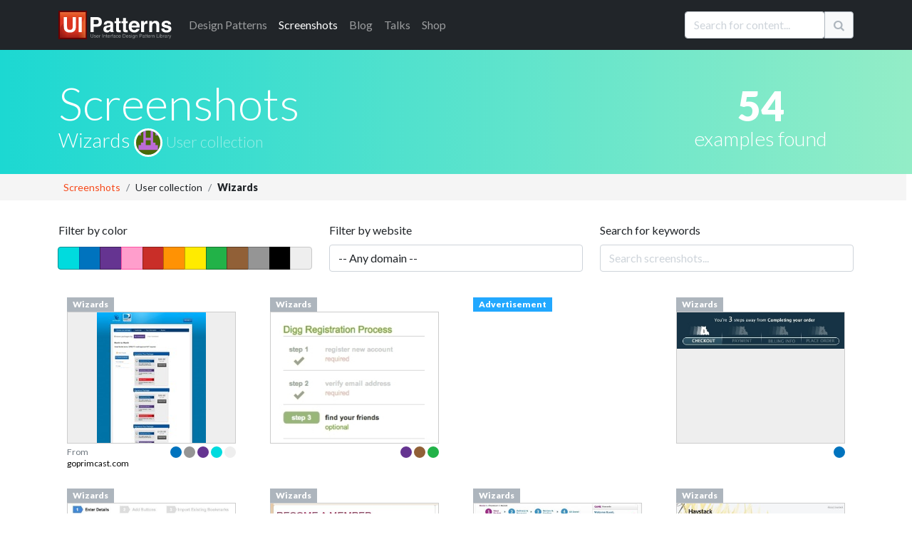

--- FILE ---
content_type: text/html; charset=utf-8
request_url: https://ui-patterns.com/users/5317/collections/wizards_2/screenshots
body_size: 15670
content:
<!DOCTYPE html>
<html lang="en">
<html itemscope="itemscope" itemtype="http://schema.org/WebPage" lang="en-US">
<head>
  <meta charset="utf-8">
  <title>Wizards screenshot collection</title>
	<meta name="description" content="Screenshot examples of the design pattern: Wizards. " />

  
  <meta name="csrf-param" content="authenticity_token" />
<meta name="csrf-token" content="mQpF2Fg0QLvXuuMunu3nQUjFR9_bNz24oulahgBgyKN06plsw-BiopSRZzMrAjBd0SddX_O7fmg0RLw4mb4Ikw" />
  

  <link rel="stylesheet" media="all" href="/assets/application-85f5ed8b3b7acb735cb0385b2248b5ac64d42e3f12c54cb41fa2250154a1c105.css" data-turbolinks-track="true" />
  <script src="/packs/js/application-e175b881446eac818ce9.js" data-turbolinks-track="reload"></script>
  
  <script src="https://cdnjs.cloudflare.com/ajax/libs/typeahead.js/0.10.3/typeahead.bundle.min.js" integrity="sha512-E4rXB8fOORHVM/jZYNCX2rIY+FOvmTsWJ7OKZOG9x/0RmMAGyyzBqZG0OGKMpTyyuXVVoJsKKWYwbm7OU2klxA==" crossorigin="anonymous" referrerpolicy="no-referrer"></script>
  
  <link rel="alternate" type="application/rss+xml" title="RSS" href="/syndication/site.xml" />
  <link rel="shortcut icon" type="image/png" href="/assets/favicon-14a0ab3dc0b7817e8b6436d9b22da8decca577b30d054b78a4a4062cce41b46f.png" />
  <link rel="apple-touch-icon" href="/assets/favicon-big.png" />

    

  <meta name="google-site-verification" content="uiKCqDejaReG5FBiuRLoy5RJNkJpOfz7DXsc9wFHV9c" />
  <meta name="viewport" content="width=device-width, initial-scale=1">
  <meta name="keywords" content="software,interface,user interface,design pattern,web development,screenshots,screenshot collections,inspiration,design inspiration,interaction,interaction design,design,GUI,implemenation,design tips,front-end, frontend">
  <meta name="author" content="Anders Toxboe">
  
  <link rel="preconnect" href="https://netdna.bootstrapcdn.com/" crossorigin>
  <link href="//netdna.bootstrapcdn.com/font-awesome/4.1.0/css/font-awesome.css" rel="stylesheet" crossorigin="anonymous">

  <link rel="preconnect" href="https://fonts.googleapis.com">
  <link rel="preconnect" href="https://fonts.gstatic.com" crossorigin>
  <link href="https://fonts.googleapis.com/css2?family=Lato:wght@300;400;900&family=Roboto+Slab:wght@100;300;400;700;900&display=swap" rel="stylesheet">

	<meta name="author" content="Anders Toxboe" />
	<meta name="Copyright" content="Copyright (c) 2007-2026 Anders Toxboe" />
  <meta name="facebook-domain-verification" content="r6dssjb15a788o31d2qxj5tt5j317d" />

  </head>
<body>

<header>
  <nav class="navbar navbar-expand-md navbar-dark bg-dark pt-0 pb-0">
  <div class="container">
    <a class="navbar-brand" href="/"><img alt="UI Patterns" class="img-fluid" style="height: 40px; width: 159px" width="159" height="40" src="/assets/ui-patterns-logo-133414af8d0ca03e780b8d021511b938ee6b8f5b1de5b5af6f47e2a001417fa1.svg" /></a>

    <button class="navbar-toggler" type="button" data-bs-toggle="collapse" data-bs-target="#navbarCollapse" aria-controls="navbarCollapse" aria-expanded="false" aria-label="Toggle navigation">
      <span class="navbar-toggler-icon"></span>
    </button>
    <div class="collapse navbar-collapse" id="navbarCollapse">
      <ul class="navbar-nav me-auto mb-2 mb-md-0">
        <li class="nav-item"><a href="/patterns" class="nav-link"><span class="hidden-sm">Design </span>Patterns</a></li>
        <li class="nav-item"><a href="/explore" class="nav-link active" aria-current="page"">Screenshots</a></li>
        <li class="nav-item"><a href="/blog" class="nav-link">Blog</a></li>
        <li class="nav-item"><a href="http://talks.ui-patterns.com/?utm_source=ui_patterns_com&utm_medium=top_navigation&utm_campaign=top_navigation" class="nav-link">Talks</a></li>
        <li class="nav-item"><a href="https://shop.learningloop.io/?utm_source=ui_patterns_com&utm_medium=top_navigation&utm_campaign=top_navigation" class="nav-link">Shop</a></li>
      </ul>


      <form accept-charset="UTF-8" action="/search" class="hidden-sm mt-3 mb-0" id="search_form" method="get" novalidate="novalidate"><div style="display:none"><input name="utf8" type="hidden" value="&#x2713;" /></div>
        <div class="input-group mb-3">
          <input type="text" class="typeahead form-control" name="q" value="" id="searchbox" placeholder="Search for content..." data-objects='[{"title":"Authority Bias", "url":"/patterns/Authority"},{"title":"A UX Designer&#39;s First 100 Days", "url":"/blog/a-ux-designers-first-100-days"},{"title":"Lazy Registration", "url":"/patterns/LazyRegistration"},{"title":"Wizard", "url":"/patterns/Wizard"},{"title":"Vertical Dropdown Menu", "url":"/patterns/VerticalDropdownMenu"},{"title":"The difference between UI-patterns.com and CSS galleries", "url":"/blog/How-is-UIPatternscom-different-from-CSS-galleries"},{"title":"32 interesting comment designs", "url":"/blog/32-interesting-comment-designs"},{"title":"Situations of change", "url":"/blog/Situations-of-change"},{"title":"Simple, yet possible", "url":"/blog/Simple-yet-possible"},{"title":"Illusion of control", "url":"/patterns/Illusion-of-control"},{"title":"UX reading list for the 2015 holidays", "url":"/blog/the-best-ux-design-links-of-2015"},{"title":"Designers want influence, but don&#39;t want to be accountable", "url":"/blog/designers-want-power-but-dont-want-to-be-accountable"},{"title":"Pricing tables and shopping carts", "url":"/blog/Pricing-tables-and-shopping-carts"},{"title":"First pattern draft submitted: Adaptable View", "url":"/blog/First-pattern-draft-submitted-Adaptable-View"},{"title":"Autocomplete", "url":"/patterns/Autocomplete"},{"title":"12 reasons why newspapers are losing the online battle", "url":"/blog/12-reasons-why-newspapers-are-losing-the-online-battle"},{"title":"Goal-Gradient Effect", "url":"/patterns/Completion"},{"title":"E-commerce design elements", "url":"/blog/Ecommerce-design-elements"},{"title":"Liking", "url":"/patterns/Liking"},{"title":"Drag and drop", "url":"/patterns/drag-and-drop"},{"title":"We say yes to those we know and like", "url":"/blog/We-say-yes-to-those-we-know-and-like"},{"title":"Per Kirkeby and iterated compositions", "url":"/blog/Per-Kirkeby-and-iterated-compositions"},{"title":"Paywall", "url":"/patterns/Paywall"},{"title":"Give up control and credit", "url":"/blog/Give-up-control-and-credit"},{"title":"Variable Rewards", "url":"/patterns/Variable-rewards"},{"title":"Give your users the backstage pass", "url":"/blog/Give-your-users-the-backstage-pass"},{"title":"Inline Help Box", "url":"/patterns/InlineHelpBox"},{"title":"The first 23 days of UI Talks", "url":"/blog/design-launch-and-marketing-of-ui-talks"},{"title":"Recognition over Recall", "url":"/patterns/Recognition-over-recall"},{"title":"Chunking", "url":"/patterns/Chunking"},{"title":"Interestingness", "url":"/blog/Interestingness"},{"title":"User interface sketching tip 4: Get your arm off the paper", "url":"/blog/User-interface-sketching-tip-4-Get-your-arm-off-the-paper"},{"title":"Review: Heatmap &amp; user recording software", "url":"/blog/heatmap-and-user-recordings-review-of-clicktale-mouseflow-inspectlet-and-more"},{"title":"14 examples of data visualization on the web", "url":"/blog/14-examples-of-data-visualization-on-the-web"},{"title":"Great banner design showcase gallery", "url":"/blog/Great-banner-design-showcase-gallery"},{"title":"User Interface Anti-Patterns", "url":"/blog/User-Interface-AntiPatterns"},{"title":"From the computer to the wall", "url":"/blog/From-the-computer-to-the-wall"},{"title":"Presentation tips", "url":"/blog/Presentation-tips"},{"title":"Status-Quo Bias", "url":"/patterns/Statusquo-bias"},{"title":"Design-Build and Agile development", "url":"/blog/DesignBuild-and-Agile-development"},{"title":"Appropriate Challenge", "url":"/patterns/Appropriate-challenge"},{"title":"Kairos", "url":"/patterns/Kairos"},{"title":"Is blue the best color for link?", "url":"/blog/Is-blue-the-best-color-for-link"},{"title":"Speed in software design", "url":"/blog/Speed-in-software-design"},{"title":"Feedback Loops", "url":"/patterns/Feedback-loops"},{"title":"A good design is measurable ", "url":"/blog/A-good-design-is-measurable-"},{"title":"Web apps for usability testing", "url":"/blog/Web-apps-for-usability-testing"},{"title":"Adaptable View", "url":"/patterns/AdaptableView"},{"title":"Fixed rewards", "url":"/patterns/Fixed-rewards"},{"title":"Do best practices prevent innovation?", "url":"/blog/Do-best-practices-prevent-innovation"},{"title":"Keep users in the flow by prompting for continuation", "url":"/blog/Keep-users-in-the-flow-by-prompting-for-continuation"},{"title":"Examining reward structures", "url":"/blog/Examining-reward-structures"},{"title":"Tear down the wall!", "url":"/blog/Tear-down-the-wall"},{"title":"Activity Stream", "url":"/patterns/ActivityStream"},{"title":"Retaliation", "url":"/patterns/revenge"},{"title":"The UI pattern survey initiative", "url":"/blog/The-UI-pattern-survey-initiative"},{"title":"Stalk your users: Clicktale, Userfly, and Mouseflow review (2010)", "url":"/blog/Stalk-your-users-Clicktale-userfly-and-mouseflow-review"},{"title":"It&#39;s about the whole experience", "url":"/blog/Its-about-the-whole-experience"},{"title":"Chase the unexpected", "url":"/blog/Chase-the-unexpected"},{"title":"Don&#39;t worry about breaking the abstraction", "url":"/blog/Dont-worry-about-breaking-the-abstraction"},{"title":"Make people feel at home", "url":"/blog/Make-people-feel-at-home"},{"title":"Role Playing", "url":"/patterns/Roleplaying"},{"title":"Use rewards in UX product design", "url":"/blog/Psychology-of-rewards-in-web-design"},{"title":"How do you control innovation?", "url":"/blog/how-do-you-control-innovation"},{"title":"Input contexts: switching from mouse to keyboard", "url":"/blog/Input-contexts-switching-from-mouse-to-keyboard"},{"title":"The 80/20 rule - the Pareto principle", "url":"/blog/The-8020-rule--the-Pareto-principle"},{"title":"57 video and audio player designs", "url":"/blog/57-video-and-audio-player-designs"},{"title":"Designing for push and pull in web design", "url":"/blog/Designing-for-push-and-pull-in-web-design"},{"title":"Designing for usability vs. motivation", "url":"/blog/Designing-for-usability-vs-motivation"},{"title":"Design considerations for article lists", "url":"/blog/Design-considerations-for-article-lists"},{"title":"Design considerations for event calendars", "url":"/blog/Design-considerations-for-event-calendars"},{"title":"Gallery", "url":"/patterns/Gallery"},{"title":"44 great ways to design newsletter sign up forms in web design", "url":"/blog/50-great-ways-to-design-newsletter-sign-up-forms-in-web-design"},{"title":"The three levels of design patterns: Implementation, flow, and context", "url":"/blog/The-three-levels-of-design-patterns-implementation-flow-and-context"},{"title":"Designing for logos, pathos, and ethos", "url":"/blog/Designing-for-logos-pathos-and-ethos"},{"title":"Exploring new patterns with multi-touch displays", "url":"/blog/Exploring-new-patterns-multi-touch-displays"},{"title":"Persuasive purchase behaviour - Understanding the power of the Goldilocks Effect", "url":"/blog/Persuasive-purchase-behaviour-Understanding-the-power-of-the-Goldilocks-Effect"},{"title":"How to get better at UI and UX design", "url":"/blog/How-to-get-better-at-UI-design"},{"title":"Designing for trust", "url":"/blog/Designing-for-trust"},{"title":"Results from the UI patterns investigation", "url":"/blog/Results-from-the-UI-patterns-investigation"},{"title":"Toward building engaging  customer relations", "url":"/blog/Towards-building-engaging-relations"},{"title":"Morphing Controls", "url":"/patterns/morphing-controls"},{"title":"Navigation Tabs", "url":"/patterns/NavigationTabs"},{"title":"Self-Expression", "url":"/patterns/Self-expression"},{"title":"Article List", "url":"/patterns/ArticleList"},{"title":"Alternating Row Colors", "url":"/patterns/AlternatingRowColors"},{"title":"How to facilitate and plan a UX workshop", "url":"/blog/how-to-facilitate-and-plan-a-ux-workshop"},{"title":"Design is being brought home", "url":"/blog/design-is-being-brought-home"},{"title":"Comprehensive review of UX tools for your website", "url":"/blog/complete-review-ux-usability-tools-website"},{"title":"Guided Tour", "url":"/patterns/Guided-tour"},{"title":"User interface sketching tips part 1", "url":"/blog/User-interface-sketching-tips-part-1"},{"title":"User life-cycle", "url":"/blog/User-lifecycle"},{"title":"User interface sketching tip 3: Use a thick pen", "url":"/blog/User-interface-sketching-tip-3-Use-a-thick-pen"},{"title":"First results from the UI patterns investigation", "url":"/blog/First-results-from-the-UI-patterns-investigation"},{"title":"User interface sketching tip 2: Drop shadow", "url":"/blog/User-interface-sketching-tip-2-Drop-shadow"},{"title":"Structured Format", "url":"/patterns/StructuredFormat"},{"title":"Stop Designing Use Cases. Start Designing Capabilities.", "url":"/blog/stop-designing-use-cases-start-designing-capabilities"},{"title":"Product Managers should do more mock-ups", "url":"/blog/product-managers-should-do-more-mock-ups"},{"title":"Reciprocation", "url":"/patterns/Reciprocation"},{"title":"Prioritization of features explained graphically", "url":"/blog/Prioritization-of-features-explained-graphically"},{"title":"Testing Silverback for user testing", "url":"/blog/Testing-Silverback-for-user-testing"},{"title":"Anchoring", "url":"/patterns/Anchoring"},{"title":"User interface sketching tip 5: Constrain yourself", "url":"/blog/User-interface-sketching-tip-5-Constrain-yourself"},{"title":"35 ways to tease your content", "url":"/blog/35-ways-to-tease-your-content"},{"title":"Interview: Brian Cugelman, Digital Behavior Change Psychologist", "url":"/blog/interview-with-digital-behavior-change-psychologist-brian-cugelman"},{"title":"Privileges", "url":"/patterns/Powers"},{"title":"Optimism Bias", "url":"/patterns/optimism-bias"},{"title":"63 great uses of icons in web design", "url":"/blog/63-great-uses-of-icons-in-web-design"},{"title":"Beyond usability: Designing with persuasive patterns", "url":"/blog/beyond-usability-designing-with-persuasive-patterns"},{"title":"Design effective rewards structures in web design", "url":"/blog/design-effective-reward-structures-in-web-design"},{"title":"Mapping design goals to tactics", "url":"/blog/how-to-set-useful-design-goals"},{"title":"Nir Eyal: Trigger users&#39; actions and reward them to build habits", "url":"/blog/nir-eyal-trigger-actions-and-reward-them-to-build-habits"},{"title":"Absolutely beautiful diagram design", "url":"/blog/Absolutely-beautiful-diagram-design"},{"title":"Why most Design Systems fail – and how to cultivate success", "url":"/blog/why-most-design-systems-fail-and-how-to-cultivate-success"},{"title":"Designing for Happiness: Interview with Pamela Pavliscak", "url":"/blog/interview-with-pamela-pavliscak"},{"title":"Storytelling", "url":"/patterns/Storytelling"},{"title":"Book review: Practical UI, 2nd edition", "url":"/blog/book-review-practical-ui-2nd-edition"},{"title":"Seasoned vs rookie designers", "url":"/blog/Seasoned-vs-rookie-designers"},{"title":"10 credibility boosters for your web site", "url":"/blog/10-credibility-boosters-for-your-web-site"},{"title":"Coupon", "url":"/patterns/Coupon"},{"title":"Captcha", "url":"/patterns/Captcha"},{"title":"Rule Builder", "url":"/patterns/rule-builder"},{"title":"Keyboard Shortcuts", "url":"/patterns/keyboard-shortcuts"},{"title":"Making the Hook Model actionable", "url":"/blog/making-the-hook-model-actionable"},{"title":"Pagination", "url":"/patterns/Pagination"},{"title":"Tailoring", "url":"/patterns/Tailoring"},{"title":"Designing for Change: Using the COM-B Model  to Drive Behavior Change", "url":"/blog/designing-for-change-using-the-com-b-model-to-drive-behavior-change"},{"title":"Riding the Motivational Wave: How to use Persuasive Patterns to design for action.", "url":"/blog/designing-for-action-design-psychology-and-motivational-waves"},{"title":"Pull to refresh", "url":"/patterns/pull-to-refresh"},{"title":"Coachmarks", "url":"/patterns/coachmarks"},{"title":"Serial Positioning Effect", "url":"/patterns/Serial-positioning-effect"},{"title":"11 tips to increase form conversion", "url":"/blog/11-tips-to-increase-form-conversion"},{"title":"When business plans are a waste of time", "url":"/blog/when-business-plans-are-a-waste-of-time"},{"title":"Playthrough", "url":"/patterns/playthrough"},{"title":"Unlock Features", "url":"/patterns/Unlock-features"},{"title":"100 great ways to design pricing tables in web design", "url":"/blog/100-great-ways-to-design-pricing-tables-in-web-design"},{"title":"Sell before writing a single line of code", "url":"/blog/sell-before-writing-a-single-line-of-code"},{"title":"Intentional Gaps", "url":"/patterns/Intentional-gaps"},{"title":"Examining the grunge web design style", "url":"/blog/Examining-the-grunge-web-design-style"},{"title":"36 great ways to design event calendars in web design", "url":"/blog/36-great-ways-to-design-event-calendars-in-web-design"},{"title":"100 great ways to design sign up forms in web design", "url":"/blog/100-great-ways-to-design-login-forms-in-web-design"},{"title":"Framing", "url":"/patterns/framing"},{"title":"33 examples of modal windows in web design", "url":"/blog/33-examples-of-modal-windows-in-web-design"},{"title":"51 good frontpage carousel design examples", "url":"/blog/51-good-frontpage-carousel-design-examples"},{"title":"Low budget user testing", "url":"/blog/Low-budget-user-testing"},{"title":"Accordion Menu", "url":"/patterns/AccordionMenu"},{"title":"Tagging", "url":"/patterns/Tag"},{"title":"Breadcrumbs", "url":"/patterns/Breadcrumbs"},{"title":"Inplace Editor", "url":"/patterns/InplaceEditor"},{"title":"Tunnelling", "url":"/patterns/Tunnelling"},{"title":"Rate Content", "url":"/patterns/RateContent"},{"title":"Set Completion", "url":"/patterns/set-completion"},{"title":"Delighters", "url":"/patterns/delighters"},{"title":"Limited Choice", "url":"/patterns/Limited-choice"},{"title":"Why design patterns work", "url":"/blog/Why-design-patterns-work"},{"title":"Trigger", "url":"/patterns/Trigger"},{"title":"Auto-sharing", "url":"/patterns/auto-sharing"},{"title":"100 sign up forms", "url":"/blog/100-sign-up-forms"},{"title":"Optimization vs innovation", "url":"/blog/Optimization-vs-innovation"},{"title":"Frequently Asked Questions (FAQ)", "url":"/patterns/frequently-asked-questions-faq"},{"title":"The tipping point of Persuasive Design", "url":"/blog/the-tipping-point-of-persuasive-design"},{"title":"Simulation", "url":"/patterns/Simulation"},{"title":"48 great ways to design lists in web design", "url":"/blog/48-great-ways-to-design-lists-in-web-design"},{"title":"Present Bias", "url":"/patterns/present-bias"},{"title":"Lean startup is misunderstood", "url":"/blog/lean-startup-is-misunderstood"},{"title":"Shaping", "url":"/patterns/shaping"},{"title":"8 UX research practices we should let die", "url":"/blog/8-ux-research-practices-we-should-let-die"},{"title":"Investment Loops", "url":"/patterns/investment-loops"},{"title":"Periodic Events", "url":"/patterns/periodic-events"},{"title":"5 great social music-video projects", "url":"/blog/5-great-examples-of-social-musicvideo-projects"},{"title":"A pattern to prevent another pattern", "url":"/blog/A-pattern-to-prevent-another-pattern"},{"title":"Hedonic Adaptation", "url":"/patterns/hedonic-adaptation"},{"title":"Decoy Effect", "url":"/patterns/decoy-effect"},{"title":"IKEA effect", "url":"/patterns/ikea-effect"},{"title":"Best Practices for Ethical Persuasive Design", "url":"/blog/persuasive-patterns-best-practices"},{"title":"Shortcut Dropdown", "url":"/patterns/ShortcutDropdown"},{"title":"Pattern Recognition", "url":"/patterns/Pattern-recognition"},{"title":"Testing: your new competitive advantage", "url":"/blog/testing-your-new-competitive-advantage"},{"title":"Categorization", "url":"/patterns/categorization"},{"title":"42 examples of Coming Soon page designs ", "url":"/blog/42-examples-of-Coming-Soon-page-designs-"},{"title":"Achievements", "url":"/patterns/Achievements"},{"title":"Chat", "url":"/patterns/direct-messaging"},{"title":"Why flipping your ideation brainstorms will lead to more creativity", "url":"/blog/why-flipping-your-ideation-brainstorms-will-lead-to-more-creativity"},{"title":"Introducing the Validation Patterns Card Deck", "url":"/blog/introducing-the-validation-patterns-card-deck"},{"title":"Pay To Promote", "url":"/patterns/pay-to-promote"},{"title":"Don’t trust agile alone to build successful products", "url":"/blog/dont-trust-agile-alone-to-build-successful-products"},{"title":"Fat Footer", "url":"/patterns/FatFooter"},{"title":"Password Strength Meter", "url":"/patterns/PasswordStrengthMeter"},{"title":"Horizontal Dropdown Menu", "url":"/patterns/HorizontalDropdownMenu"},{"title":"Fill in the Blanks", "url":"/patterns/FillInTheBlanks"},{"title":"Inline Hints", "url":"/patterns/inline-hints"},{"title":"Reduction", "url":"/patterns/Reduction"},{"title":"Delay Discounting", "url":"/patterns/delay-discounting"},{"title":"Cards", "url":"/patterns/cards"},{"title":"Testimonials", "url":"/patterns/testimonials"},{"title":"Vote To Promote", "url":"/patterns/VoteToPromote"},{"title":"Notifications", "url":"/patterns/notifications"},{"title":"Modal", "url":"/patterns/modal-windows"},{"title":"Carousel", "url":"/patterns/Carousel"},{"title":"Input Feedback", "url":"/patterns/InputFeedback"},{"title":"WYSIWYG", "url":"/patterns/WYSIWYG"},{"title":"Slideshow", "url":"/patterns/Slideshow"},{"title":"Completeness meter", "url":"/patterns/CompletenessMeter"},{"title":"Calendar Picker", "url":"/patterns/CalendarPicker"},{"title":"Autosave", "url":"/patterns/autosave"},{"title":"Levels", "url":"/patterns/Levels"},{"title":"Pricing table", "url":"/patterns/PricingTable"},{"title":"Progressive Disclosure", "url":"/patterns/ProgressiveDisclosure"},{"title":"Loss Aversion", "url":"/patterns/Loss-aversion"},{"title":"Leaderboard", "url":"/patterns/leaderboard"},{"title":"Product page", "url":"/patterns/ProductPage"},{"title":"Social Proof", "url":"/patterns/Social-proof"},{"title":"Dashboard", "url":"/patterns/dashboard"},{"title":"Friend list", "url":"/patterns/friend-list"},{"title":"Account Registration", "url":"/patterns/AccountRegistration"},{"title":"Preview", "url":"/patterns/LivePreview"},{"title":"Your job as a designer is not design", "url":"/blog/your-job-as-a-designer-is-not-to-create-mockups"},{"title":"The missing link in Design Thinking: Execution", "url":"/blog/the-missing-link-in-design-thinking-execution"},{"title":"Cognitive Dissonance", "url":"/patterns/cognitive-dissonance"},{"title":"Continuous Scrolling", "url":"/patterns/ContinuousScrolling"},{"title":"Sunk Cost Effect", "url":"/patterns/sunk-cost-effect"},{"title":"Table Filter", "url":"/patterns/TableFilter"},{"title":"Positive Mimicry", "url":"/patterns/Positive-mimicry"},{"title":"Commitment &amp; Consistency", "url":"/patterns/Commitment-consistency"},{"title":"Self-Monitoring", "url":"/patterns/self-monitoring"},{"title":"Sort By Column", "url":"/patterns/SortByColumn"},{"title":"Copy Box", "url":"/patterns/CopyBox"},{"title":"Reputation", "url":"/patterns/reputation"},{"title":"Tag Cloud", "url":"/patterns/TagCloud"},{"title":"Halo Effect", "url":"/patterns/halo-effect"},{"title":"Nostalgia Effect", "url":"/patterns/nostalgia-effect"},{"title":"Endowment Effect", "url":"/patterns/Endowment-effect"},{"title":"Scarcity", "url":"/patterns/Scarcity"},{"title":"Walkthrough", "url":"/patterns/Tour"},{"title":"Invite friends", "url":"/patterns/invite-friends"},{"title":"Need for Closure", "url":"/patterns/Need-for-closure"},{"title":"Praise", "url":"/patterns/Praise"},{"title":"Search Filters", "url":"/patterns/LiveFilter"},{"title":"Appointment Dynamic", "url":"/patterns/appointment-dynamic"},{"title":"Friend", "url":"/patterns/friend"},{"title":"Conceptual Metaphor", "url":"/patterns/Conceptual-metaphor"},{"title":"Blank Slate", "url":"/patterns/BlankSlate"},{"title":"Isolation Effect", "url":"/patterns/isolation-effect"},{"title":"Curiosity", "url":"/patterns/curiosity"},{"title":"Competition", "url":"/patterns/Competition"},{"title":"Sequencing", "url":"/patterns/Sequencing"},{"title":"Archive", "url":"/patterns/Archive"},{"title":"Event Calendar", "url":"/patterns/EventCalendar"},{"title":"Priming Effect", "url":"/patterns/priming-effect"},{"title":"Value Attribution", "url":"/patterns/Value-attribution"},{"title":"Making the Fogg Behavior Model actionable", "url":"/blog/making-the-fogg-behavior-model-actionable"},{"title":"Autonomy", "url":"/patterns/autonomy"},{"title":"Expandable Input", "url":"/patterns/expandable-input"},{"title":"Fresh Start Effect", "url":"/patterns/fresh-start-effect"},{"title":"Limited duration", "url":"/patterns/Limited-duration"},{"title":"What is good design?", "url":"/blog/What-is-good-design"},{"title":"Tip A Friend", "url":"/patterns/TipAFriend"},{"title":"I wanted to write a book, but ended up with a card deck", "url":"/blog/i-wanted-to-write-a-book-but-ended-up-with-a-card-deck"},{"title":"Peak-end rule", "url":"/patterns/Peakend-rule"},{"title":"Status", "url":"/patterns/Status"},{"title":"Why sticking to known UI patterns improves UX", "url":"/blog/why-sticking-to-known-ui-patterns-improves-ux"},{"title":"Design Patterns are the building blocks of good UI", "url":"/blog/design-patterns-are-the-building-blocks-of-good-ui"},{"title":"Collectible Achievements", "url":"/patterns/CollectibleAchievements"},{"title":"Image Zoom", "url":"/patterns/ImageZoom"},{"title":"Negativity bias", "url":"/patterns/Negativity-bias"},{"title":"Temptation Bundling", "url":"/patterns/temptation-bundling"},{"title":"Noble Edge Effect", "url":"/patterns/noble-edge-effect"},{"title":"Cashless Effect", "url":"/patterns/cashless-effect"},{"title":"Inaction Inertia Effect", "url":"/patterns/inaction-inertia-effect"},{"title":"Choice Closure", "url":"/patterns/choice-closure"},{"title":"Picture Superiority Effect", "url":"/patterns/picture-superiority-effect"},{"title":"Zeigarnik Effect", "url":"/patterns/zeigarnik-effect"},{"title":"Prolonged Play", "url":"/patterns/Prolonged-play"},{"title":"Thumbnail", "url":"/patterns/Thumbnail"},{"title":"Quality in web design: Business needs vs. user expectations", "url":"/blog/Quality-in-web-design-Business-needs-vs-user-expectations"},{"title":"Shopping Cart", "url":"/patterns/ShoppingCart"},{"title":"Wiki", "url":"/patterns/Wiki"},{"title":"Forgiving Format", "url":"/patterns/ForgivingFormat"},{"title":"Settings", "url":"/patterns/settings"},{"title":"Module Tabs", "url":"/patterns/ModuleTabs"},{"title":"Input Prompt", "url":"/patterns/InputPrompt"},{"title":"Undo", "url":"/patterns/undo"},{"title":"Home Link", "url":"/patterns/HomeLink"},{"title":"Favorites", "url":"/patterns/favorites"},{"title":"Good Defaults", "url":"/patterns/GoodDefaults"},{"title":"Flagging &amp; Reporting", "url":"/patterns/flagging-and-reporting"},{"title":"Follow", "url":"/patterns/follow"},{"title":"Steps Left", "url":"/patterns/StepsLeft"},{"title":"Reaction", "url":"/patterns/reaction"},{"title":"Immediate Immersion / Lazy Registration", "url":"/patterns/LazyRegistration"},{"title":" Gradual Engagement / Lazy Registration", "url":"/patterns/LazyRegistration"},{"title":"Setup Wizard / Wizard", "url":"/patterns/Wizard"},{"title":"Auto Suggest / Autocomplete", "url":"/patterns/Autocomplete"},{"title":"Completion / Goal-Gradient Effect", "url":"/patterns/Completion"},{"title":"Permission Wall / Paywall", "url":"/patterns/Paywall"},{"title":" Sign-Up Wall / Paywall", "url":"/patterns/Paywall"},{"title":"Positive reinforcement / Variable Rewards", "url":"/patterns/Variable-rewards"},{"title":"Inline hints / Inline Help Box", "url":"/patterns/InlineHelpBox"},{"title":"Walkthrough / Inline Help Box", "url":"/patterns/InlineHelpBox"},{"title":"Flow channel / Appropriate Challenge", "url":"/patterns/Appropriate-challenge"},{"title":"Activity Feed / Activity Stream", "url":"/patterns/ActivityStream"},{"title":" News Feed / Activity Stream", "url":"/patterns/ActivityStream"},{"title":"Revenge / Retaliation", "url":"/patterns/revenge"},{"title":"Negative Reciprocity / Retaliation", "url":"/patterns/revenge"},{"title":"Slideshow / Gallery", "url":"/patterns/Gallery"},{"title":"Expression / Self-Expression", "url":"/patterns/Self-expression"},{"title":"Personal expression / Self-Expression", "url":"/patterns/Self-expression"},{"title":"Media list / Article List", "url":"/patterns/ArticleList"},{"title":"Striped tables / Alternating Row Colors", "url":"/patterns/AlternatingRowColors"},{"title":"Zebra striping / Alternating Row Colors", "url":"/patterns/AlternatingRowColors"},{"title":"User Guided Tutorial / Guided Tour", "url":"/patterns/Guided-tour"},{"title":" Just-in-time Tooltips / Guided Tour", "url":"/patterns/Guided-tour"},{"title":"Powers / Privileges", "url":"/patterns/Powers"},{"title":"Optimistic Bias / Optimism Bias", "url":"/patterns/optimism-bias"},{"title":" Positivity Bias / Optimism Bias", "url":"/patterns/optimism-bias"},{"title":" Unrealistic Optimism / Optimism Bias", "url":"/patterns/optimism-bias"},{"title":"  Comparative Optimism / Optimism Bias", "url":"/patterns/optimism-bias"},{"title":"Narrative / Storytelling", "url":"/patterns/Storytelling"},{"title":"Query Builder / Rule Builder", "url":"/patterns/rule-builder"},{"title":"Smart Filter / Rule Builder", "url":"/patterns/rule-builder"},{"title":"Segment Builder / Rule Builder", "url":"/patterns/rule-builder"},{"title":"Command Shortcurt / Keyboard Shortcuts", "url":"/patterns/keyboard-shortcuts"},{"title":"Paging / Pagination", "url":"/patterns/Pagination"},{"title":"Swipe to refresh / Pull to refresh", "url":"/patterns/pull-to-refresh"},{"title":"Instructional Overlay / Coachmarks", "url":"/patterns/coachmarks"},{"title":"Interactive Tutorial / Playthrough", "url":"/patterns/playthrough"},{"title":" Warm-Up Exercise / Playthrough", "url":"/patterns/playthrough"},{"title":"Direct Manipulation / Inplace Editor", "url":"/patterns/InplaceEditor"},{"title":"Pseudo-set framing / Set Completion", "url":"/patterns/set-completion"},{"title":"Exciters / Delighters", "url":"/patterns/delighters"},{"title":"Novelty &amp; Surprise / Delighters", "url":"/patterns/delighters"},{"title":"Prompt / Trigger", "url":"/patterns/Trigger"},{"title":"Cue / Trigger", "url":"/patterns/Trigger"},{"title":"Call to action / Trigger", "url":"/patterns/Trigger"},{"title":"Request / Trigger", "url":"/patterns/Trigger"},{"title":"Auto share / Auto-sharing", "url":"/patterns/auto-sharing"},{"title":"Service Center / Frequently Asked Questions (FAQ)", "url":"/patterns/frequently-asked-questions-faq"},{"title":"Help Center / Frequently Asked Questions (FAQ)", "url":"/patterns/frequently-asked-questions-faq"},{"title":"Computer simulation / Simulation", "url":"/patterns/Simulation"},{"title":"Conditioning / Shaping", "url":"/patterns/shaping"},{"title":"Hook Model / Investment Loops", "url":"/patterns/investment-loops"},{"title":" Habit Loop / Investment Loops", "url":"/patterns/investment-loops"},{"title":"Traditions / Periodic Events", "url":"/patterns/periodic-events"},{"title":"Hedonic Treadmill / Hedonic Adaptation", "url":"/patterns/hedonic-adaptation"},{"title":"Section / Categorization", "url":"/patterns/categorization"},{"title":"Inbox / Chat", "url":"/patterns/direct-messaging"},{"title":"Direct Messaging / Chat", "url":"/patterns/direct-messaging"},{"title":"Private Messaging / Chat", "url":"/patterns/direct-messaging"},{"title":" Group Chat / Chat", "url":"/patterns/direct-messaging"},{"title":"Boost post / Pay To Promote", "url":"/patterns/pay-to-promote"},{"title":"Sitemap Footers / Fat Footer", "url":"/patterns/FatFooter"},{"title":"Natural language form / Fill in the Blanks", "url":"/patterns/FillInTheBlanks"},{"title":"Inline Cues / Inline Hints", "url":"/patterns/inline-hints"},{"title":"Hyperbolic discounting / Delay Discounting", "url":"/patterns/delay-discounting"},{"title":"Modal Window / Modal", "url":"/patterns/modal-windows"},{"title":"Slideshow / Carousel", "url":"/patterns/Carousel"},{"title":"Confirmation notice / Input Feedback", "url":"/patterns/InputFeedback"},{"title":"Error notice / Input Feedback", "url":"/patterns/InputFeedback"},{"title":"Alert / Input Feedback", "url":"/patterns/InputFeedback"},{"title":"Inline Form Validation / Input Feedback", "url":"/patterns/InputFeedback"},{"title":"What You See Is What You Get / WYSIWYG", "url":"/patterns/WYSIWYG"},{"title":"Progress Bar / Completeness meter", "url":"/patterns/CompletenessMeter"},{"title":" Percentage Done Meter / Completeness meter", "url":"/patterns/CompletenessMeter"},{"title":" Progress Indicator / Completeness meter", "url":"/patterns/CompletenessMeter"},{"title":"Date picker / Calendar Picker", "url":"/patterns/CalendarPicker"},{"title":"Date selector / Calendar Picker", "url":"/patterns/CalendarPicker"},{"title":"Revealing Interfaces / Progressive Disclosure", "url":"/patterns/ProgressiveDisclosure"},{"title":"Highscore / Leaderboard", "url":"/patterns/leaderboard"},{"title":"Social Default Effect / Social Proof", "url":"/patterns/Social-proof"},{"title":" Informational Social Influence / Social Proof", "url":"/patterns/Social-proof"},{"title":" Herd Behavior / Social Proof", "url":"/patterns/Social-proof"},{"title":"Cockpit / Dashboard", "url":"/patterns/dashboard"},{"title":"Contacts / Friend list", "url":"/patterns/friend-list"},{"title":"Sign up wall / Account Registration", "url":"/patterns/AccountRegistration"},{"title":"Sign-In Wall / Account Registration", "url":"/patterns/AccountRegistration"},{"title":" User Sign-Up / Account Registration", "url":"/patterns/AccountRegistration"},{"title":"Live Preview / Preview", "url":"/patterns/LivePreview"},{"title":"Infinite Scrolling / Continuous Scrolling", "url":"/patterns/ContinuousScrolling"},{"title":" Endless Page / Continuous Scrolling", "url":"/patterns/ContinuousScrolling"},{"title":" Endless Scroll / Continuous Scrolling", "url":"/patterns/ContinuousScrolling"},{"title":"Sunk Cost Fallacy / Sunk Cost Effect", "url":"/patterns/sunk-cost-effect"},{"title":"Mirroring / Positive Mimicry", "url":"/patterns/Positive-mimicry"},{"title":"Chameleon Effect / Positive Mimicry", "url":"/patterns/Positive-mimicry"},{"title":"Halo Error / Halo Effect", "url":"/patterns/halo-effect"},{"title":"Intro Tour / Walkthrough", "url":"/patterns/Tour"},{"title":" Joyride / Walkthrough", "url":"/patterns/Tour"},{"title":"Guided Tour / Walkthrough", "url":"/patterns/Tour"},{"title":"Find Friends / Invite friends", "url":"/patterns/invite-friends"},{"title":"Need for Cognitive Closure / Need for Closure", "url":"/patterns/Need-for-closure"},{"title":"Need for Certainty / Need for Closure", "url":"/patterns/Need-for-closure"},{"title":"Live Filters / Search Filters", "url":"/patterns/LiveFilter"},{"title":"Refining Search / Search Filters", "url":"/patterns/LiveFilter"},{"title":"Empty State / Blank Slate", "url":"/patterns/BlankSlate"},{"title":"Von Restorff Effect / Isolation Effect", "url":"/patterns/isolation-effect"},{"title":"Distinctiveness Principle / Isolation Effect", "url":"/patterns/isolation-effect"},{"title":"Prominence Effects / Isolation Effect", "url":"/patterns/isolation-effect"},{"title":"Environmental Salience Effects / Isolation Effect", "url":"/patterns/isolation-effect"},{"title":"Novel Popout Effect / Isolation Effect", "url":"/patterns/isolation-effect"},{"title":"Upcoming Events / Event Calendar", "url":"/patterns/EventCalendar"},{"title":"Schedule / Event Calendar", "url":"/patterns/EventCalendar"},{"title":" Itiniary / Event Calendar", "url":"/patterns/EventCalendar"},{"title":"Attribution Theory / Value Attribution", "url":"/patterns/Value-attribution"},{"title":"Tell a friend / Tip A Friend", "url":"/patterns/TipAFriend"},{"title":"Badges / Collectible Achievements", "url":"/patterns/CollectibleAchievements"},{"title":" Trophies / Collectible Achievements", "url":"/patterns/CollectibleAchievements"},{"title":"Achievements / Collectible Achievements", "url":"/patterns/CollectibleAchievements"},{"title":"Accomplishments / Collectible Achievements", "url":"/patterns/CollectibleAchievements"},{"title":"Magnify image / Image Zoom", "url":"/patterns/ImageZoom"},{"title":"Negativity Effect / Negativity bias", "url":"/patterns/Negativity-bias"},{"title":"Pictorial superiority effect / Picture Superiority Effect", "url":"/patterns/picture-superiority-effect"},{"title":"Cart / Shopping Cart", "url":"/patterns/ShoppingCart"},{"title":"Options / Settings", "url":"/patterns/settings"},{"title":" Preferences / Settings", "url":"/patterns/settings"},{"title":"Multiple Undo / Undo", "url":"/patterns/undo"},{"title":" History / Undo", "url":"/patterns/undo"},{"title":"Global Undo / Undo", "url":"/patterns/undo"},{"title":"Go Back to a Safe Place / Home Link", "url":"/patterns/HomeLink"},{"title":"Bookmarks / Favorites", "url":"/patterns/favorites"},{"title":" Starred / Favorites", "url":"/patterns/favorites"},{"title":" Wish List / Favorites", "url":"/patterns/favorites"},{"title":"Subscribe / Follow", "url":"/patterns/follow"},{"title":"Workflow / Steps Left", "url":"/patterns/StepsLeft"},{"title":"Like / Reaction", "url":"/patterns/reaction"},{"title":" Heart / Reaction", "url":"/patterns/reaction"},{"title":"Forms category", "url":"/patterns/forms/list"},{"title":"Gestures category", "url":"/patterns/navigation%2Fgestures/list"},{"title":"Explaining the process category", "url":"/patterns/explaining-the-process/list"},{"title":"Search category", "url":"/patterns/search/list"},{"title":"Getting input category", "url":"/patterns/getting-input/list"},{"title":"Community driven category", "url":"/patterns/community-driven/list"},{"title":"Tabs category", "url":"/patterns/tabs/list"},{"title":"Jumping in hierarchy category", "url":"/patterns/jumping-in-hierarchy/list"},{"title":"Menus category", "url":"/patterns/menus/list"},{"title":"Guidance category", "url":"/patterns/onboarding%2Fguidance/list"},{"title":"Onboarding category", "url":"/patterns/onboarding/list"},{"title":"Registration category", "url":"/patterns/onboarding%2Fregistration/list"},{"title":"Tables category", "url":"/patterns/tables/list"},{"title":"Other cognitive biases category", "url":"/patterns/other-cognitive-biases/list"},{"title":"Scarcity category", "url":"/patterns/scarcity/list"},{"title":"Content category", "url":"/patterns/navigation%2Fcontent/list"},{"title":"Social category", "url":"/patterns/social/list"},{"title":"Cognition category", "url":"/patterns/cognition/list"},{"title":"Social biases category", "url":"/patterns/social-biases/list"},{"title":"Gameplay design category", "url":"/patterns/gameplay-design/list"},{"title":"Fundamentals of rewards category", "url":"/patterns/fundamentals-of-rewards/list"},{"title":"Gameplay rewards category", "url":"/patterns/gameplay-rewards/list"},{"title":"Attention category", "url":"/patterns/attention/list"},{"title":"Comprehension category", "url":"/patterns/comprehension/list"},{"title":"Game mechanics category", "url":"/patterns/game-mechanics/list"},{"title":"Perception and memory category", "url":"/patterns/perception-and-memory/list"},{"title":"Gestalt principles category", "url":"/patterns/gestalt-principles/list"},{"title":"Shopping category", "url":"/patterns/shopping/list"},{"title":"Miscellaneous category", "url":"/patterns/miscellaneous/list"},{"title":"Increasing frequency category", "url":"/patterns/increasing-frequency/list"},{"title":"Loss Aversion category", "url":"/patterns/loss-aversion/list"},{"title":"Social interactions category", "url":"/patterns/social%2Fsocial-interactions/list"},{"title":"Feedback category", "url":"/patterns/feedback/list"},{"title":"Dealing with data category", "url":"/patterns/dealing-with-data/list"},{"title":"Reputation category", "url":"/patterns/ego/list"},{"title":"Timing category", "url":"/patterns/timing/list"},{"title":"Social category", "url":"/patterns/social/list"},{"title":"Images category", "url":"/patterns/images/list"},{"title":"Formatting data category", "url":"/patterns/formatting-data/list"},{"title":"Navigation category", "url":"/patterns/navigation/list"}]'>
          <button class="btn btn-outline-secondary bg-light" type="submit"><span class="fa fa-search"></span></button>
        </div>
      </form>
      
    </div>
  </div>
</nav>

</header>

<main class="flex-shrink-0">



<section class="full-bleed" role="header">
    <div class="header-bg header-bg-full-bleed bg-section-screenshots">
    <div class="container">

      <div class="row">

        <div class="col-xs-8 col-sm-8 col-md-9">
          <div class="page-header">
            <h1 class="small-xs mb-0">
              Screenshots
            </h1>
          	<h2 class="mb-4">
                Wizards
                <div class="micro-user-card hidden-xs" title="View tmax&#39;s public user profile">
  <a href="/users/5317" class="avatar">
    <img class="border border-3 border-white rounded-circle" src="https://www.gravatar.com/avatar/91685be2b692e49b2bd7c3a156a2357e.jpg?r=r&amp;s=40&amp;d=retro" width="40" height="40" />
  </a>
  <a href="/users/5317" class="details">
    <div class="name">tmax</div>
  </a>
</div>
          		<small>User collection</small>
          	</h2>
          </div>
        </div>

        <div class="col-xs-4 col-sm-4 col-md-3">
          <div class="page-header text-center mt-5">
            <h2 class="smaller-xs">
              <strong class="entries-count smaller-xs">54</strong>
              <span>examples found</span>
            </h2>
          </div>
        </div>

      </div>
      
    </div>
  </div>

</section>

<nav class="container-fluid container-breadcrumb">
  <div class="container" role="breadcrumbs">
    <div class="row">
      <nav class="col-xs-12" aria-label="breadcrumb">
          <ol class="breadcrumb" itemprop="breadcrumb">
    <li class="breadcrumb-item">
      <a href="/explore">Screenshots</a>
    </li>
    <li class="breadcrumb-item">
      User collection
    </li>
    <li class="breadcrumb-item actve" aria-current="page">
      <strong>Wizards</strong>
    </li>
  </ol>


      </nav>
    </div>
  </div>
</nav>

<section>
  <div class="container" role="document">
    



      


  <form action="/users/5317/collections/wizards_2/screenshots" class="filter-form instant-search row" data-update-container="#search-results" data-load-notice-element=".load-notice" data-results-count-element=".entries-count">
  
  <div class="col-md-4 form-group mb-3">
    <label for="color-filter" class="form-label hidden-xs hide-when-fixed">Filter by color</label>
    <div class="btn-group btn-group-colors" data-toggle="buttons" role="group" aria-label="Filter by color">
      <input name="colors[]" value="00dbde" type="checkbox" class="btn-check" id="color-check-00dbde" autocomplete="off">
      <label class="btn btn-color cyan" for="color-check-00dbde">
        <span class="fa fa-check-circle"></span>
      </label>
      <input name="colors[]" value="0073be" type="checkbox" class="btn-check" id="color-check-0073be" autocomplete="off">
      <label class="btn btn-color blue" for="color-check-0073be">
        <span class="fa fa-check-circle"></span>
      </label>
      <input name="colors[]" value="653491" type="checkbox" class="btn-check" id="color-check-653491" autocomplete="off">
      <label class="btn btn-color purple" for="color-check-653491">
        <span class="fa fa-check-circle"></span>
      </label>
      <input name="colors[]" value="ff9ecc" type="checkbox" class="btn-check" id="color-check-ff9ecc" autocomplete="off">
      <label class="btn btn-color pink" for="color-check-ff9ecc">
        <span class="fa fa-check-circle"></span>
      </label>
      <input name="colors[]" value="c92e28" type="checkbox" class="btn-check" id="color-check-c92e28" autocomplete="off">
      <label class="btn btn-color red" for="color-check-c92e28">
        <span class="fa fa-check-circle"></span>
      </label>
      <input name="colors[]" value="ff9204" type="checkbox" class="btn-check" id="color-check-ff9204" autocomplete="off">
      <label class="btn btn-color orange" for="color-check-ff9204">
        <span class="fa fa-check-circle"></span>
      </label>
      <input name="colors[]" value="ffeb00" type="checkbox" class="btn-check" id="color-check-ffeb00" autocomplete="off">
      <label class="btn btn-color yellow" for="color-check-ffeb00">
        <span class="fa fa-check-circle"></span>
      </label>
      <input name="colors[]" value="22b248" type="checkbox" class="btn-check" id="color-check-22b248" autocomplete="off">
      <label class="btn btn-color green" for="color-check-22b248">
        <span class="fa fa-check-circle"></span>
      </label>
      <input name="colors[]" value="916037" type="checkbox" class="btn-check" id="color-check-916037" autocomplete="off">
      <label class="btn btn-color brown" for="color-check-916037">
        <span class="fa fa-check-circle"></span>
      </label>
      <input name="colors[]" value="959595" type="checkbox" class="btn-check" id="color-check-959595" autocomplete="off">
      <label class="btn btn-color grey" for="color-check-959595">
        <span class="fa fa-check-circle"></span>
      </label>
      <input name="colors[]" value="000000" type="checkbox" class="btn-check" id="color-check-000000" autocomplete="off">
      <label class="btn btn-color black" for="color-check-000000">
        <span class="fa fa-check-circle"></span>
      </label>
      <input name="colors[]" value="eeeeee" type="checkbox" class="btn-check" id="color-check-eeeeee" autocomplete="off">
      <label class="btn btn-color white" for="color-check-eeeeee">
        <span class="fa fa-check-circle"></span>
      </label>
    </div>
  </div>
  
  <div class="col-md-4 form-group mb-3">
    <label for="domain-filter" class="form-label hidden-xs hide-when-fixed">Filter by website</label>
    
      
        <select name="domain" id="domain-filter" class="select optional form-control input-lg" include_blank="-- Any domain --"><option value="">-- Any domain --</option>
<option value="beanstalkapp.com">beanstalkapp.com</option>
<option value="clicktale.net">clicktale.net</option>
<option value="facebook.com">facebook.com</option>
<option value="getbackboard.com">getbackboard.com</option>
<option value="ikea.com">ikea.com</option>
<option value="planner.builtbybuffalo.com">planner.builtbybuffalo.com</option>
<option value="autobutler.dk">autobutler.dk</option>
<option value="covet.com">covet.com</option>
<option value="designcollectors.com">designcollectors.com</option>
<option value="developers.facebook.com">developers.facebook.com</option>
<option value="dribbble.com">dribbble.com</option>
<option value="foodnetwork.com">foodnetwork.com</option>
<option value="google.com">google.com</option>
<option value="goprimcast.com">goprimcast.com</option>
<option value="homesite.com">homesite.com</option></select>
  </div>

  <div class="col-md-4 form-group mb-3">
    <label for="querystring-filter" class="form-label hidden-xs hide-when-fixed">Search for keywords</label>
    <input type="text" class="form-control input-lg" name="querystring" value="" id="querystring-filter" placeholder="Search screenshots...">
  </div>
  
</form>

<div class="row search-results mt-3" id="search-results">
    

  <div class="col-lg-3 col-md-4 col-sm-6 mb-4 gx-5 thumbnail-container thumbnail-container-md entry">
    <div class="badge bg-secondary rounded-0">
      Wizards
    </div>

    <div class="thumbnail">


      <figure class="image bounding-box bounding-box-md mb-0">
        <a href="/users/5317/collections/wizards_2/screenshots/10648" title="Step1 of order wizard to choose a package">
          <img class="img-fluid" alt="goprimcast.com" src="/uploads/image/file/1199/preview_3331.jpg" />
        </a>
      </figure>
      <div class="row">
        <div class="col-6 source-domain">
          <small class="text-muted">From <a href="/explore" class="text-black">goprimcast.com</a></small>
        </div>
        <div class="col-6 text-end" style="max-height: 20px; overflow: hidden">
          <div class="colors">
  <span class="color" style="background: #0073be"></span>
  <span class="color" style="background: #959595"></span>
  <span class="color" style="background: #653491"></span>
  <span class="color" style="background: #00dbde"></span>
  <span class="color" style="background: #eeeeee"></span>
</div>
        </div>
      </div>
    
    </div>
  </div>




  <div class="col-lg-3 col-md-4 col-sm-6 mb-4 gx-5 thumbnail-container thumbnail-container-md entry">
    <div class="badge bg-secondary rounded-0">
      Wizards
    </div>

    <div class="thumbnail">


      <figure class="image bounding-box bounding-box-md mb-0">
        <a href="/users/5317/collections/wizards_2/screenshots/10647" title="">
          <img class="img-fluid" src="/uploads/image/file/563/preview_old_183.jpg" />
        </a>
      </figure>
      <div class="row">
        <div class="col-6 source-domain">
        </div>
        <div class="col-6 text-end" style="max-height: 20px; overflow: hidden">
          <div class="colors">
  <span class="color" style="background: #653491"></span>
  <span class="color" style="background: #916037"></span>
  <span class="color" style="background: #22b248"></span>
</div>
        </div>
      </div>
    
    </div>
  </div>



<div class="col-lg-3 col-md-4 col-sm-6 mb-4 gx-5 thumbnail-container thumbnail-container-md entry">
    <span class="badge bg-info rounded-0">Advertisement</span>
  
<div class="embed-responsive">
  <iframe class="ad-packs-container embed-responsive-item" frameBorder="0" src="https://ui-patterns.com/ad?width=250" scrolling="no"></iframe>
</div>

</div>

  <div class="col-lg-3 col-md-4 col-sm-6 mb-4 gx-5 thumbnail-container thumbnail-container-md entry">
    <div class="badge bg-secondary rounded-0">
      Wizards
    </div>

    <div class="thumbnail">


      <figure class="image bounding-box bounding-box-md mb-0">
        <a href="/users/5317/collections/wizards_2/screenshots/10646" title="">
          <img class="img-fluid" src="/uploads/image/file/560/preview_old_155.jpg" />
        </a>
      </figure>
      <div class="row">
        <div class="col-6 source-domain">
        </div>
        <div class="col-6 text-end" style="max-height: 20px; overflow: hidden">
          <div class="colors">
  <span class="color" style="background: #0073be"></span>
</div>
        </div>
      </div>
    
    </div>
  </div>




  <div class="col-lg-3 col-md-4 col-sm-6 mb-4 gx-5 thumbnail-container thumbnail-container-md entry">
    <div class="badge bg-secondary rounded-0">
      Wizards
    </div>

    <div class="thumbnail">


      <figure class="image bounding-box bounding-box-md mb-0">
        <a href="/users/5317/collections/wizards_2/screenshots/10645" title="">
          <img class="img-fluid" src="/uploads/image/file/217/preview_446.jpg" />
        </a>
      </figure>
      <div class="row">
        <div class="col-6 source-domain">
        </div>
        <div class="col-6 text-end" style="max-height: 20px; overflow: hidden">
          <div class="colors">
  <span class="color" style="background: #959595"></span>
  <span class="color" style="background: #653491"></span>
  <span class="color" style="background: #eeeeee"></span>
  <span class="color" style="background: #0073be"></span>
</div>
        </div>
      </div>
    
    </div>
  </div>




  <div class="col-lg-3 col-md-4 col-sm-6 mb-4 gx-5 thumbnail-container thumbnail-container-md entry">
    <div class="badge bg-secondary rounded-0">
      Wizards
    </div>

    <div class="thumbnail">


      <figure class="image bounding-box bounding-box-md mb-0">
        <a href="/users/5317/collections/wizards_2/screenshots/10644" title="">
          <img class="img-fluid" alt="foodnetwork.com" src="/uploads/image/file/565/preview_955.jpg" />
        </a>
      </figure>
      <div class="row">
        <div class="col-6 source-domain">
          <small class="text-muted">From <a href="/explore" class="text-black">foodnetwork.com</a></small>
        </div>
        <div class="col-6 text-end" style="max-height: 20px; overflow: hidden">
          <div class="colors">
  <span class="color" style="background: #959595"></span>
  <span class="color" style="background: #653491"></span>
  <span class="color" style="background: #eeeeee"></span>
  <span class="color" style="background: #ffeb00"></span>
</div>
        </div>
      </div>
    
    </div>
  </div>




  <div class="col-lg-3 col-md-4 col-sm-6 mb-4 gx-5 thumbnail-container thumbnail-container-md entry">
    <div class="badge bg-secondary rounded-0">
      Wizards
    </div>

    <div class="thumbnail">


      <figure class="image bounding-box bounding-box-md mb-0">
        <a href="/users/5317/collections/wizards_2/screenshots/10643" title="">
          <img class="img-fluid" src="/uploads/image/file/370/preview_1183.jpg" />
        </a>
      </figure>
      <div class="row">
        <div class="col-6 source-domain">
        </div>
        <div class="col-6 text-end" style="max-height: 20px; overflow: hidden">
          <div class="colors">
  <span class="color" style="background: #eeeeee"></span>
  <span class="color" style="background: #959595"></span>
  <span class="color" style="background: #0073be"></span>
  <span class="color" style="background: #653491"></span>
</div>
        </div>
      </div>
    
    </div>
  </div>




  <div class="col-lg-3 col-md-4 col-sm-6 mb-4 gx-5 thumbnail-container thumbnail-container-md entry">
    <div class="badge bg-secondary rounded-0">
      Wizards
    </div>

    <div class="thumbnail">


      <figure class="image bounding-box bounding-box-md mb-0">
        <a href="/users/5317/collections/wizards_2/screenshots/10642" title="">
          <img class="img-fluid" src="/uploads/image/file/567/preview_1071.jpg" />
        </a>
      </figure>
      <div class="row">
        <div class="col-6 source-domain">
        </div>
        <div class="col-6 text-end" style="max-height: 20px; overflow: hidden">
          <div class="colors">
  <span class="color" style="background: #959595"></span>
  <span class="color" style="background: #eeeeee"></span>
  <span class="color" style="background: #916037"></span>
  <span class="color" style="background: #000000"></span>
</div>
        </div>
      </div>
    
    </div>
  </div>




  <div class="col-lg-3 col-md-4 col-sm-6 mb-4 gx-5 thumbnail-container thumbnail-container-md entry">
    <div class="badge bg-secondary rounded-0">
      Wizards
    </div>

    <div class="thumbnail">


      <figure class="image bounding-box bounding-box-md mb-0">
        <a href="/users/5317/collections/wizards_2/screenshots/10641" title="">
          <img class="img-fluid" src="/uploads/image/file/370/preview_1183.jpg" />
        </a>
      </figure>
      <div class="row">
        <div class="col-6 source-domain">
        </div>
        <div class="col-6 text-end" style="max-height: 20px; overflow: hidden">
          <div class="colors">
  <span class="color" style="background: #eeeeee"></span>
  <span class="color" style="background: #959595"></span>
  <span class="color" style="background: #0073be"></span>
  <span class="color" style="background: #653491"></span>
</div>
        </div>
      </div>
    
    </div>
  </div>




  <div class="col-lg-3 col-md-4 col-sm-6 mb-4 gx-5 thumbnail-container thumbnail-container-md entry">
    <div class="badge bg-secondary rounded-0">
      Wizards
    </div>

    <div class="thumbnail">


      <figure class="image bounding-box bounding-box-md mb-0">
        <a href="/users/5317/collections/wizards_2/screenshots/10640" title="">
          <img class="img-fluid" alt="planner.builtbybuffalo.com" src="/uploads/image/file/573/preview_1189.jpg" />
        </a>
      </figure>
      <div class="row">
        <div class="col-6 source-domain">
          <small class="text-muted">From <a href="/explore" class="text-black">planner.builtbybuffalo.com</a></small>
        </div>
        <div class="col-6 text-end" style="max-height: 20px; overflow: hidden">
          <div class="colors">
  <span class="color" style="background: #959595"></span>
  <span class="color" style="background: #916037"></span>
  <span class="color" style="background: #ff9204"></span>
</div>
        </div>
      </div>
    
    </div>
  </div>




  <div class="col-lg-3 col-md-4 col-sm-6 mb-4 gx-5 thumbnail-container thumbnail-container-md entry">
    <div class="badge bg-secondary rounded-0">
      Wizards
    </div>

    <div class="thumbnail">


      <figure class="image bounding-box bounding-box-md mb-0">
        <a href="/users/5317/collections/wizards_2/screenshots/10639" title="">
          <img class="img-fluid" alt="ikea.com" src="/uploads/image/file/574/preview_1190.jpg" />
        </a>
      </figure>
      <div class="row">
        <div class="col-6 source-domain">
          <small class="text-muted">From <a href="/explore" class="text-black">ikea.com</a></small>
        </div>
        <div class="col-6 text-end" style="max-height: 20px; overflow: hidden">
          <div class="colors">
  <span class="color" style="background: #eeeeee"></span>
  <span class="color" style="background: #959595"></span>
  <span class="color" style="background: #0073be"></span>
  <span class="color" style="background: #653491"></span>
  <span class="color" style="background: #ffeb00"></span>
  <span class="color" style="background: #ff9204"></span>
</div>
        </div>
      </div>
    
    </div>
  </div>




  <div class="col-lg-3 col-md-4 col-sm-6 mb-4 gx-5 thumbnail-container thumbnail-container-md entry">
    <div class="badge bg-secondary rounded-0">
      Wizards
    </div>

    <div class="thumbnail">


      <figure class="image bounding-box bounding-box-md mb-0">
        <a href="/users/5317/collections/wizards_2/screenshots/10638" title="">
          <img class="img-fluid" alt="planner.builtbybuffalo.com" src="/uploads/image/file/573/preview_1189.jpg" />
        </a>
      </figure>
      <div class="row">
        <div class="col-6 source-domain">
          <small class="text-muted">From <a href="/explore" class="text-black">planner.builtbybuffalo.com</a></small>
        </div>
        <div class="col-6 text-end" style="max-height: 20px; overflow: hidden">
          <div class="colors">
  <span class="color" style="background: #959595"></span>
  <span class="color" style="background: #916037"></span>
  <span class="color" style="background: #ff9204"></span>
</div>
        </div>
      </div>
    
    </div>
  </div>




  <div class="col-lg-3 col-md-4 col-sm-6 mb-4 gx-5 thumbnail-container thumbnail-container-md entry">
    <div class="badge bg-secondary rounded-0">
      Wizards
    </div>

    <div class="thumbnail">


      <figure class="image bounding-box bounding-box-md mb-0">
        <a href="/users/5317/collections/wizards_2/screenshots/10637" title="">
          <img class="img-fluid" alt="ikea.com" src="/uploads/image/file/574/preview_1190.jpg" />
        </a>
      </figure>
      <div class="row">
        <div class="col-6 source-domain">
          <small class="text-muted">From <a href="/explore" class="text-black">ikea.com</a></small>
        </div>
        <div class="col-6 text-end" style="max-height: 20px; overflow: hidden">
          <div class="colors">
  <span class="color" style="background: #eeeeee"></span>
  <span class="color" style="background: #959595"></span>
  <span class="color" style="background: #0073be"></span>
  <span class="color" style="background: #653491"></span>
  <span class="color" style="background: #ffeb00"></span>
  <span class="color" style="background: #ff9204"></span>
</div>
        </div>
      </div>
    
    </div>
  </div>




  <div class="col-lg-3 col-md-4 col-sm-6 mb-4 gx-5 thumbnail-container thumbnail-container-md entry">
    <div class="badge bg-secondary rounded-0">
      Wizards
    </div>

    <div class="thumbnail">


      <figure class="image bounding-box bounding-box-md mb-0">
        <a href="/users/5317/collections/wizards_2/screenshots/10636" title="">
          <img class="img-fluid" alt="threadless.com" src="/uploads/image/file/575/preview_1191.jpg" />
        </a>
      </figure>
      <div class="row">
        <div class="col-6 source-domain">
          <small class="text-muted">From <a href="/explore" class="text-black">threadless.com</a></small>
        </div>
        <div class="col-6 text-end" style="max-height: 20px; overflow: hidden">
          <div class="colors">
  <span class="color" style="background: #eeeeee"></span>
  <span class="color" style="background: #959595"></span>
  <span class="color" style="background: #653491"></span>
  <span class="color" style="background: #22b248"></span>
</div>
        </div>
      </div>
    
    </div>
  </div>




  <div class="col-lg-3 col-md-4 col-sm-6 mb-4 gx-5 thumbnail-container thumbnail-container-md entry">
    <div class="badge bg-secondary rounded-0">
      Wizards
    </div>

    <div class="thumbnail">


      <figure class="image bounding-box bounding-box-md mb-0">
        <a href="/users/5317/collections/wizards_2/screenshots/10635" title="">
          <img class="img-fluid" alt="uo.com.au" src="/uploads/image/file/371/preview_1193.jpg" />
        </a>
      </figure>
      <div class="row">
        <div class="col-6 source-domain">
          <small class="text-muted">From <a href="/explore" class="text-black">uo.com.au</a></small>
        </div>
        <div class="col-6 text-end" style="max-height: 20px; overflow: hidden">
          <div class="colors">
  <span class="color" style="background: #eeeeee"></span>
  <span class="color" style="background: #959595"></span>
  <span class="color" style="background: #653491"></span>
</div>
        </div>
      </div>
    
    </div>
  </div>




  <div class="col-lg-3 col-md-4 col-sm-6 mb-4 gx-5 thumbnail-container thumbnail-container-md entry">
    <div class="badge bg-secondary rounded-0">
      Wizards
    </div>

    <div class="thumbnail">


      <figure class="image bounding-box bounding-box-md mb-0">
        <a href="/users/5317/collections/wizards_2/screenshots/10634" title="">
          <img class="img-fluid" src="/uploads/image/file/577/preview_1194.jpg" />
        </a>
      </figure>
      <div class="row">
        <div class="col-6 source-domain">
        </div>
        <div class="col-6 text-end" style="max-height: 20px; overflow: hidden">
          <div class="colors">
  <span class="color" style="background: #653491"></span>
  <span class="color" style="background: #959595"></span>
  <span class="color" style="background: #22b248"></span>
  <span class="color" style="background: #ffeb00"></span>
  <span class="color" style="background: #c92e28"></span>
  <span class="color" style="background: #916037"></span>
  <span class="color" style="background: #000000"></span>
</div>
        </div>
      </div>
    
    </div>
  </div>




  <div class="col-lg-3 col-md-4 col-sm-6 mb-4 gx-5 thumbnail-container thumbnail-container-md entry">
    <div class="badge bg-secondary rounded-0">
      Wizards
    </div>

    <div class="thumbnail">


      <figure class="image bounding-box bounding-box-md mb-0">
        <a href="/users/5317/collections/wizards_2/screenshots/10633" title="">
          <img class="img-fluid" alt="designcollectors.com" src="/uploads/image/file/373/preview_1196.jpg" />
        </a>
      </figure>
      <div class="row">
        <div class="col-6 source-domain">
          <small class="text-muted">From <a href="/explore" class="text-black">designcollectors.com</a></small>
        </div>
        <div class="col-6 text-end" style="max-height: 20px; overflow: hidden">
          <div class="colors">
  <span class="color" style="background: #00dbde"></span>
  <span class="color" style="background: #ff9ecc"></span>
</div>
        </div>
      </div>
    
    </div>
  </div>




  <div class="col-lg-3 col-md-4 col-sm-6 mb-4 gx-5 thumbnail-container thumbnail-container-md entry">
    <div class="badge bg-secondary rounded-0">
      Wizards
    </div>

    <div class="thumbnail">


      <figure class="image bounding-box bounding-box-md mb-0">
        <a href="/users/5317/collections/wizards_2/screenshots/10632" title="">
          <img class="img-fluid" alt="iworkwear.nl" src="/uploads/image/file/374/preview_1197.jpg" />
        </a>
      </figure>
      <div class="row">
        <div class="col-6 source-domain">
          <small class="text-muted">From <a href="/explore" class="text-black">iworkwear.nl</a></small>
        </div>
        <div class="col-6 text-end" style="max-height: 20px; overflow: hidden">
          <div class="colors">
  <span class="color" style="background: #eeeeee"></span>
  <span class="color" style="background: #959595"></span>
  <span class="color" style="background: #000000"></span>
  <span class="color" style="background: #916037"></span>
  <span class="color" style="background: #ffeb00"></span>
  <span class="color" style="background: #ff9204"></span>
</div>
        </div>
      </div>
    
    </div>
  </div>




  <div class="col-lg-3 col-md-4 col-sm-6 mb-4 gx-5 thumbnail-container thumbnail-container-md entry">
    <div class="badge bg-secondary rounded-0">
      Wizards
    </div>

    <div class="thumbnail">


      <figure class="image bounding-box bounding-box-md mb-0">
        <a href="/users/5317/collections/wizards_2/screenshots/10629" title="">
          <img class="img-fluid" alt="toysrus.com" src="/uploads/image/file/578/preview_1198.jpg" />
        </a>
      </figure>
      <div class="row">
        <div class="col-6 source-domain">
          <small class="text-muted">From <a href="/explore" class="text-black">toysrus.com</a></small>
        </div>
        <div class="col-6 text-end" style="max-height: 20px; overflow: hidden">
          <div class="colors">
  <span class="color" style="background: #653491"></span>
  <span class="color" style="background: #0073be"></span>
</div>
        </div>
      </div>
    
    </div>
  </div>




  <div class="col-lg-3 col-md-4 col-sm-6 mb-4 gx-5 thumbnail-container thumbnail-container-md entry">
    <div class="badge bg-secondary rounded-0">
      Wizards
    </div>

    <div class="thumbnail">


      <figure class="image bounding-box bounding-box-md mb-0">
        <a href="/users/5317/collections/wizards_2/screenshots/10631" title="">
          <img class="img-fluid" alt="issuu.com" src="/uploads/image/file/583/preview_1295.jpg" />
        </a>
      </figure>
      <div class="row">
        <div class="col-6 source-domain">
          <small class="text-muted">From <a href="/explore" class="text-black">issuu.com</a></small>
        </div>
        <div class="col-6 text-end" style="max-height: 20px; overflow: hidden">
          <div class="colors">
  <span class="color" style="background: #653491"></span>
  <span class="color" style="background: #eeeeee"></span>
  <span class="color" style="background: #00dbde"></span>
  <span class="color" style="background: #0073be"></span>
  <span class="color" style="background: #ff9204"></span>
  <span class="color" style="background: #c92e28"></span>
  <span class="color" style="background: #ff9ecc"></span>
</div>
        </div>
      </div>
    
    </div>
  </div>




  <div class="col-lg-3 col-md-4 col-sm-6 mb-4 gx-5 thumbnail-container thumbnail-container-md entry">
    <div class="badge bg-secondary rounded-0">
      Wizards
    </div>

    <div class="thumbnail">


      <figure class="image bounding-box bounding-box-md mb-0">
        <a href="/users/5317/collections/wizards_2/screenshots/10630" title="">
          <img class="img-fluid" src="/uploads/image/file/580/preview_1200.jpg" />
        </a>
      </figure>
      <div class="row">
        <div class="col-6 source-domain">
        </div>
        <div class="col-6 text-end" style="max-height: 20px; overflow: hidden">
          <div class="colors">
  <span class="color" style="background: #22b248"></span>
</div>
        </div>
      </div>
    
    </div>
  </div>




  <div class="col-lg-3 col-md-4 col-sm-6 mb-4 gx-5 thumbnail-container thumbnail-container-md entry">
    <div class="badge bg-secondary rounded-0">
      Wizards
    </div>

    <div class="thumbnail">


      <figure class="image bounding-box bounding-box-md mb-0">
        <a href="/users/5317/collections/wizards_2/screenshots/10628" title="">
          <img class="img-fluid" alt="mealeo.com" src="/uploads/image/file/585/preview_1306.jpg" />
        </a>
      </figure>
      <div class="row">
        <div class="col-6 source-domain">
          <small class="text-muted">From <a href="/explore" class="text-black">mealeo.com</a></small>
        </div>
        <div class="col-6 text-end" style="max-height: 20px; overflow: hidden">
          <div class="colors">
  <span class="color" style="background: #eeeeee"></span>
  <span class="color" style="background: #959595"></span>
  <span class="color" style="background: #916037"></span>
  <span class="color" style="background: #ff9204"></span>
</div>
        </div>
      </div>
    
    </div>
  </div>




  <div class="col-lg-3 col-md-4 col-sm-6 mb-4 gx-5 thumbnail-container thumbnail-container-md entry">
    <div class="badge bg-secondary rounded-0">
      Wizards
    </div>

    <div class="thumbnail">


      <figure class="image bounding-box bounding-box-md mb-0">
        <a href="/users/5317/collections/wizards_2/screenshots/10627" title="">
          <img class="img-fluid" alt="popscreen.com" src="/uploads/image/file/586/preview_1502.jpg" />
        </a>
      </figure>
      <div class="row">
        <div class="col-6 source-domain">
          <small class="text-muted">From <a href="/explore" class="text-black">popscreen.com</a></small>
        </div>
        <div class="col-6 text-end" style="max-height: 20px; overflow: hidden">
          <div class="colors">
  <span class="color" style="background: #959595"></span>
  <span class="color" style="background: #916037"></span>
  <span class="color" style="background: #eeeeee"></span>
</div>
        </div>
      </div>
    
    </div>
  </div>




  <div class="col-lg-3 col-md-4 col-sm-6 mb-4 gx-5 thumbnail-container thumbnail-container-md entry">
    <div class="badge bg-secondary rounded-0">
      Wizards
    </div>

    <div class="thumbnail">


      <figure class="image bounding-box bounding-box-md mb-0">
        <a href="/users/5317/collections/wizards_2/screenshots/10626" title="">
          <img class="img-fluid" alt="clicktale.net" src="/uploads/image/file/588/preview_1675.jpg" />
        </a>
      </figure>
      <div class="row">
        <div class="col-6 source-domain">
          <small class="text-muted">From <a href="/explore" class="text-black">clicktale.net</a></small>
        </div>
        <div class="col-6 text-end" style="max-height: 20px; overflow: hidden">
          <div class="colors">
  <span class="color" style="background: #eeeeee"></span>
  <span class="color" style="background: #959595"></span>
  <span class="color" style="background: #653491"></span>
  <span class="color" style="background: #916037"></span>
  <span class="color" style="background: #ff9204"></span>
</div>
        </div>
      </div>
    
    </div>
  </div>




  <div class="col-lg-3 col-md-4 col-sm-6 mb-4 gx-5 thumbnail-container thumbnail-container-md entry">
    <div class="badge bg-secondary rounded-0">
      Wizards
    </div>

    <div class="thumbnail">


      <figure class="image bounding-box bounding-box-md mb-0">
        <a href="/users/5317/collections/wizards_2/screenshots/10625" title="">
          <img class="img-fluid" src="/uploads/image/file/589/preview_1683.jpg" />
        </a>
      </figure>
      <div class="row">
        <div class="col-6 source-domain">
        </div>
        <div class="col-6 text-end" style="max-height: 20px; overflow: hidden">
          <div class="colors">
  <span class="color" style="background: #00dbde"></span>
  <span class="color" style="background: #916037"></span>
  <span class="color" style="background: #22b248"></span>
</div>
        </div>
      </div>
    
    </div>
  </div>




  <div class="col-lg-3 col-md-4 col-sm-6 mb-4 gx-5 thumbnail-container thumbnail-container-md entry">
    <div class="badge bg-secondary rounded-0">
      Wizards
    </div>

    <div class="thumbnail">


      <figure class="image bounding-box bounding-box-md mb-0">
        <a href="/users/5317/collections/wizards_2/screenshots/10624" title="">
          <img class="img-fluid" alt="clicktale.net" src="/uploads/image/file/588/preview_1675.jpg" />
        </a>
      </figure>
      <div class="row">
        <div class="col-6 source-domain">
          <small class="text-muted">From <a href="/explore" class="text-black">clicktale.net</a></small>
        </div>
        <div class="col-6 text-end" style="max-height: 20px; overflow: hidden">
          <div class="colors">
  <span class="color" style="background: #eeeeee"></span>
  <span class="color" style="background: #959595"></span>
  <span class="color" style="background: #653491"></span>
  <span class="color" style="background: #916037"></span>
  <span class="color" style="background: #ff9204"></span>
</div>
        </div>
      </div>
    
    </div>
  </div>




  <div class="col-lg-3 col-md-4 col-sm-6 mb-4 gx-5 thumbnail-container thumbnail-container-md entry">
    <div class="badge bg-secondary rounded-0">
      Wizards
    </div>

    <div class="thumbnail">


      <figure class="image bounding-box bounding-box-md mb-0">
        <a href="/users/5317/collections/wizards_2/screenshots/10623" title="">
          <img class="img-fluid" src="/uploads/image/file/587/preview_1527.jpg" />
        </a>
      </figure>
      <div class="row">
        <div class="col-6 source-domain">
        </div>
        <div class="col-6 text-end" style="max-height: 20px; overflow: hidden">
          <div class="colors">
  <span class="color" style="background: #00dbde"></span>
  <span class="color" style="background: #959595"></span>
  <span class="color" style="background: #eeeeee"></span>
</div>
        </div>
      </div>
    
    </div>
  </div>




  <div class="col-lg-3 col-md-4 col-sm-6 mb-4 gx-5 thumbnail-container thumbnail-container-md entry">
    <div class="badge bg-secondary rounded-0">
      Wizards
    </div>

    <div class="thumbnail">


      <figure class="image bounding-box bounding-box-md mb-0">
        <a href="/users/5317/collections/wizards_2/screenshots/10622" title="">
          <img class="img-fluid" alt="clicktale.net" src="/uploads/image/file/588/preview_1675.jpg" />
        </a>
      </figure>
      <div class="row">
        <div class="col-6 source-domain">
          <small class="text-muted">From <a href="/explore" class="text-black">clicktale.net</a></small>
        </div>
        <div class="col-6 text-end" style="max-height: 20px; overflow: hidden">
          <div class="colors">
  <span class="color" style="background: #eeeeee"></span>
  <span class="color" style="background: #959595"></span>
  <span class="color" style="background: #653491"></span>
  <span class="color" style="background: #916037"></span>
  <span class="color" style="background: #ff9204"></span>
</div>
        </div>
      </div>
    
    </div>
  </div>




  <div class="col-lg-3 col-md-4 col-sm-6 mb-4 gx-5 thumbnail-container thumbnail-container-md entry">
    <div class="badge bg-secondary rounded-0">
      Wizards
    </div>

    <div class="thumbnail">


      <figure class="image bounding-box bounding-box-md mb-0">
        <a href="/users/5317/collections/wizards_2/screenshots/10621" title="">
          <img class="img-fluid" alt="developers.facebook.com" src="/uploads/image/file/590/preview_1687.jpg" />
        </a>
      </figure>
      <div class="row">
        <div class="col-6 source-domain">
          <small class="text-muted">From <a href="/explore" class="text-black">developers.facebook.com</a></small>
        </div>
        <div class="col-6 text-end" style="max-height: 20px; overflow: hidden">
          <div class="colors">
  <span class="color" style="background: #959595"></span>
  <span class="color" style="background: #0073be"></span>
</div>
        </div>
      </div>
    
    </div>
  </div>




  <div class="col-lg-3 col-md-4 col-sm-6 mb-4 gx-5 thumbnail-container thumbnail-container-md entry">
    <div class="badge bg-secondary rounded-0">
      Wizards
    </div>

    <div class="thumbnail">


      <figure class="image bounding-box bounding-box-md mb-0">
        <a href="/users/5317/collections/wizards_2/screenshots/10620" title="">
          <img class="img-fluid" alt="getbackboard.com" src="/uploads/image/file/591/preview_1800.jpg" />
        </a>
      </figure>
      <div class="row">
        <div class="col-6 source-domain">
          <small class="text-muted">From <a href="/explore" class="text-black">getbackboard.com</a></small>
        </div>
        <div class="col-6 text-end" style="max-height: 20px; overflow: hidden">
          <div class="colors">
  <span class="color" style="background: #000000"></span>
  <span class="color" style="background: #22b248"></span>
  <span class="color" style="background: #eeeeee"></span>
</div>
        </div>
      </div>
    
    </div>
  </div>




  <div class="col-lg-3 col-md-4 col-sm-6 mb-4 gx-5 thumbnail-container thumbnail-container-md entry">
    <div class="badge bg-secondary rounded-0">
      Wizards
    </div>

    <div class="thumbnail">


      <figure class="image bounding-box bounding-box-md mb-0">
        <a href="/users/5317/collections/wizards_2/screenshots/10619" title="">
          <img class="img-fluid" src="/uploads/image/file/593/preview_1990.jpg" />
        </a>
      </figure>
      <div class="row">
        <div class="col-6 source-domain">
        </div>
        <div class="col-6 text-end" style="max-height: 20px; overflow: hidden">
          <div class="colors">
  <span class="color" style="background: #653491"></span>
  <span class="color" style="background: #ff9ecc"></span>
</div>
        </div>
      </div>
    
    </div>
  </div>




  <div class="col-lg-3 col-md-4 col-sm-6 mb-4 gx-5 thumbnail-container thumbnail-container-md entry">
    <div class="badge bg-secondary rounded-0">
      Wizards
    </div>

    <div class="thumbnail">


      <figure class="image bounding-box bounding-box-md mb-0">
        <a href="/users/5317/collections/wizards_2/screenshots/10618" title="">
          <img class="img-fluid" alt="wopata.com" src="/uploads/image/file/595/preview_2032.jpg" />
        </a>
      </figure>
      <div class="row">
        <div class="col-6 source-domain">
          <small class="text-muted">From <a href="/explore" class="text-black">wopata.com</a></small>
        </div>
        <div class="col-6 text-end" style="max-height: 20px; overflow: hidden">
          <div class="colors">
  <span class="color" style="background: #22b248"></span>
  <span class="color" style="background: #916037"></span>
  <span class="color" style="background: #0073be"></span>
  <span class="color" style="background: #ff9204"></span>
</div>
        </div>
      </div>
    
    </div>
  </div>




  <div class="col-lg-3 col-md-4 col-sm-6 mb-4 gx-5 thumbnail-container thumbnail-container-md entry">
    <div class="badge bg-secondary rounded-0">
      Wizards
    </div>

    <div class="thumbnail">


      <figure class="image bounding-box bounding-box-md mb-0">
        <a href="/users/5317/collections/wizards_2/screenshots/10617" title="">
          <img class="img-fluid" alt="facebook.com" src="/uploads/image/file/597/preview_2196.jpg" />
        </a>
      </figure>
      <div class="row">
        <div class="col-6 source-domain">
          <small class="text-muted">From <a href="/explore" class="text-black">facebook.com</a></small>
        </div>
        <div class="col-6 text-end" style="max-height: 20px; overflow: hidden">
          <div class="colors">
  <span class="color" style="background: #eeeeee"></span>
  <span class="color" style="background: #0073be"></span>
</div>
        </div>
      </div>
    
    </div>
  </div>



</div>

<div class="row" style="">
  <div class="col-xs-12">
    <div class="load-notice text-center well" data-total-size="54">
      <span class="fa fa-circle-o-notch fa-spin"></span>
      <div class="pagination">
        <nav><ul class="pagination"><li class="page-item disabled"><span class="page-link">&larr;</span></li> <li class="page-item active"><span class="page-link">1</span></li> <li class="page-item"><a class="page-link" rel="next" href="/users/5317/collections/wizards_2/screenshots?page=2">2</a></li> <li class="page-item"><a class="page-link" rel="next" href="/users/5317/collections/wizards_2/screenshots?page=2">&rarr;</a></li></ul></nav>
      </div>
    </div>
  </div>
</div>

  </div>
</section>

</main>

<footer class="border-top mt-5 shadow-lg document">
  <div class="container">
  <footer class="py-5">
    <div class="row">
      <div class="col-2">
        <h5>Learn more</h5>
        <ul class="nav flex-column">
          <li class="nav-item mb-2"><a href="/blog" class="nav-link p-0 text-muted">Blog</a></li>
          <li class="nav-item mb-2"><a href="/patterns" class="nav-link p-0 text-muted">Design Patterns</a></li>
          <li class="nav-item mb-2"><a href="/explore" class="nav-link p-0 text-muted">Screenshots</a></li>
          <li class="nav-item mb-2"><a href="https://talks.ui-patterns.com/?utm_source=ui_patterns_com&utm_medium=footer_navigation" class="nav-link p-0 text-muted">Talks</a></li>
          <li class="nav-item mb-2"><a href="https://shop.learningloop.io?utm_source=ui_patterns_com&utm_medium=foooter_navigation" class="nav-link p-0 text-muted">Shop</a></li>
          <li class="navn-item mb-2"><a href="&#109;&#97;&#105;&#108;&#116;&#111;&#58;&#97;&#110;&#100;&#101;&#114;&#115;&#64;&#108;&#101;&#97;&#114;&#110;&#105;&#110;&#103;&#108;&#111;&#111;&#112;&#46;&#105;&#111;" class="nav-link p-0 text-muted">Send an email</a></li>
          <li class="nav-item mb-2"><a href="/info/About" class="nav-link p-0 text-muted">About UI-Patterns.com</a></li>
        </ul>
      </div>

      <div class="col-2">
        <h5>Shop</h5>
        <ul class="nav flex-column">
          <li class="nav-item mb-2"><a href="https://shop.learningloop.io/collections/card-decks" title="Brainstorming tool web design" class="nav-link p-0 text-muted">Brainstorming tool web design</a></li>
          <li class="nav-item mb-2"><a href="https://shop.learningloop.io/products/persuasive-patterns" title="Persuasive Patterns" class="nav-link p-0 text-muted">Persuasive Patterns</a></li>
          <li class="nav-item mb-2"> <a href="https://shop.learningloop.io/products/ui-patterns" title="Lean safe-to-fail validation experiments" class="nav-link p-0 text-muted">Validation Patterns</a></li>
          <li class="nav-item mb-2"><a href="https://shop.learningloop.io/products/ui-patterns" title="UX card deck" class="nav-link p-0 text-muted">UX card deck</a></li>
          <li class="nav-item mb-2"><a href="https://shop.learningloop.io/collections/posters" title="Posters about User Interfaces, Design Psychology, and Idea valiation" class="nav-link p-0 text-muted">Posters about UI and webdesign</a></li>
        </ul>
      </div>

      <div class="col-2">
        <h5>Also by us</h5>
        <ul class="nav flex-column">
          <li class="nav-item mb-2"><a href="https://shop.learningloop.io/" class="nav-link p-0 text-muted">UI Shop</a></li>
          <li class="nav-item mb-2"><a href="http://talks.ui-patterns.com" class="nav-link p-0 text-muted">UI Talks</a></li>
          <li class="nav-item mb-2"><a href="https://learningloop.io" class="nav-link p-0 text-muted">Product & UX Mentoring</a></li>
        </ul>
      </div>

      <div class="col-4 offset-1">
        <form action="//ui-patterns.us10.list-manage.com/subscribe/post?u=52822308d355dc96a394ce489&amp;id=d9e2d04969" method="post" id="mc-embedded-subscribe-form" name="mc-embedded-subscribe-form" class="validate" target="_blank" novalidate="">
          <h5>Subscribe to our newsletter</h5>
          <p>Sign up to receive tips and tricks on how to create online designs that make people take action.</p>
          <div class="d-flex w-100 gap-2">
            <!-- real people should not fill this in and expect good things - do not remove this or risk form bot signups-->
            <div style="position: absolute; left: -5000px;"><input type="text" name="b_52822308d355dc96a394ce489_d9e2d04969" tabindex="-1" value=""></div>
                <input type="hidden" name="SOURCE" value="inline_form_bottom_banner_on_site">
                <input type="hidden" name="SOURCE_URL" value="/">
                <input type="hidden" name="SITE" value="ui-patterns.com">
                <input type="hidden" name="CAMPAIGN" value="inline_form_bottom_banner">
                <input type="hidden" name="I_LANDPAGE" value="">
                <input type="hidden" name="I_REFERRER" value="direct">
                <input type="hidden" name="VISITS" value="1586">

            <label for="newsletter_email" class="visually-hidden">Email address</label>
            <input id="newsletter_email" type="email" class="form-control" placeholder="Your email address">
            <button class="btn btn-primary" type="submit">Subscribe</button>
          </div>
        </form>
      </div>
    </div>

    <div class="d-flex justify-content-between py-4 mt-4 border-top">
      <p>
        &copy; 2007-2026 Learning Loop ApS. All rights reserved.
        <a href="http://ui-patterns.com/info/privacy-policy">Privacy Policy</a>.
      </p>
      <ul class="list-unstyled d-flex">
        <li class="ms-3"><a class="link-dark" href="https://twitter.com/uipatternscom"><svg class="bi" width="24" height="24"><use xlink:href="#twitter"/></svg></a></li>
        <li class="ms-3"><a class="link-dark" href="https://www.instagram.com/uipatterns/"><svg class="bi" width="24" height="24"><use xlink:href="#instagram"/></svg></a></li>
        <li class="ms-3"><a class="link-dark" href="https://www.facebook.com/UIPatterns"><svg class="bi" width="24" height="24"><use xlink:href="#facebook"/></svg></a></li>
      </ul>
    </div>
  </footer>
</div>
</footer>

<!-- Google Tag Manager -->
<noscript><iframe src="//www.googletagmanager.com/ns.html?id=GTM-W8XC63"
height="0" width="0" style="display:none;visibility:hidden"></iframe></noscript>
<script>(function(w,d,s,l,i){w[l]=w[l]||[];w[l].push({'gtm.start':
new Date().getTime(),event:'gtm.js'});var f=d.getElementsByTagName(s)[0],
j=d.createElement(s),dl=l!='dataLayer'?'&l='+l:'';j.async=true;j.src=
'//www.googletagmanager.com/gtm.js?id='+i+dl;f.parentNode.insertBefore(j,f);
})(window,document,'script','dataLayer','GTM-W8XC63');</script>
<!-- End Google Tag Manager -->


</body>
</html>
